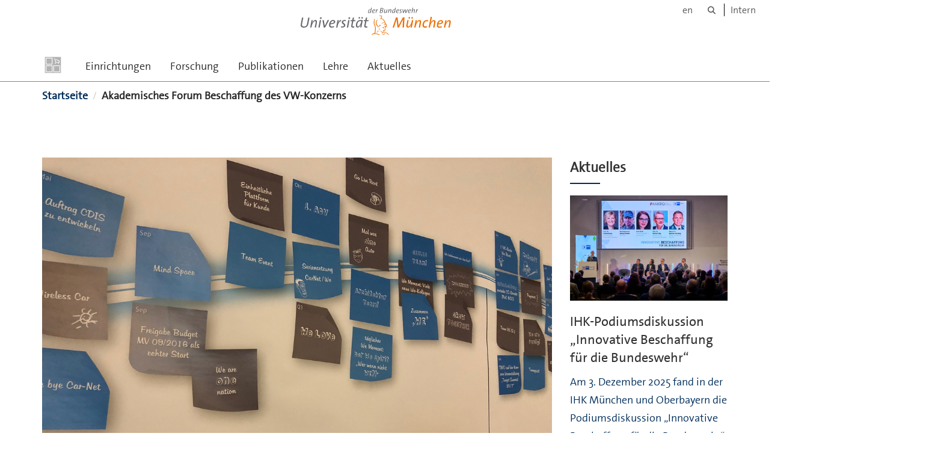

--- FILE ---
content_type: text/html;charset=utf-8
request_url: https://www.unibw.de/beschaffung/akademisches-forum-beschaffung-des-vw-konzerns
body_size: 7825
content:
<!DOCTYPE html>
<html xmlns="http://www.w3.org/1999/xhtml" dir="ltr" lang="de" xml:lang="de">

<head><meta http-equiv="Content-Type" content="text/html; charset=UTF-8" />

  <!-- Meta Tags -->
  
  
  
  
  

  <!-- Page Title -->
  <meta name="twitter:card" content="summary" /><meta property="og:site_name" content="Beschaffung" /><meta property="og:title" content="Akademisches Forum Beschaffung des VW-Konzerns" /><meta property="og:type" content="website" /><meta property="og:description" content="" /><meta property="og:url" content="https://www.unibw.de/beschaffung/akademisches-forum-beschaffung-des-vw-konzerns" /><meta property="og:image" content="https://www.unibw.de/beschaffung/@@download/image/portal_logo" /><meta property="og:image:type" content="image/jpeg" /><meta name="description" content="Die VW AutoUni veranstaltete am 26. Februar ihr Akademisches Forum zur Beschaffung, in diesem Jahr in den Räumen der VW We Digital Unit in Berlin. Gemeinsam mit Vertretern der Universitäten Mannheim, Hamburg-Harburg, Twente und der Universität der Bundeswehr München diskutierten Vertreter/innen von Volkswagen, Audi, Seat und MAN neue Wege der digitalen Beschaffung. Prof. Dr. Michael Eßig stellte die neu gestiftete Juniorprofessur Industrielle Beschaffung vor." /><meta name="viewport" content="width=device-width, initial-scale=1.0" /><meta name="generator" content="Plone - http://plone.com" /><title>Akademisches Forum Beschaffung des VW-Konzerns — Beschaffung</title><link href="/++theme++unibw.theme/generated/media/unibw/favicon.png" rel="icon" type="image/png" /><link href="/++theme++unibw.theme/generated/media/unibw/apple-touch-icon.png" rel="apple-touch-icon" /><link href="/++theme++unibw.theme/generated/media/unibw/apple-touch-icon-72x72.png" rel="apple-touch-icon" sizes="72x72" /><link href="/++theme++unibw.theme/generated/media/unibw/apple-touch-icon-114x114.png" rel="apple-touch-icon" sizes="114x114" /><link href="/++theme++unibw.theme/generated/media/unibw/apple-touch-icon-144x144.png" rel="apple-touch-icon" sizes="144x144" /><link rel="stylesheet" href="https://www.unibw.de/++plone++production/++unique++2025-12-16T09:59:46.440720/default.css" data-bundle="production" /><link rel="stylesheet" href="https://www.unibw.de/++plone++static/++unique++None/plone-fontello-compiled.css" data-bundle="plone-fontello" /><link rel="stylesheet" href="https://www.unibw.de/++plone++static/++unique++None/plone-glyphicons-compiled.css" data-bundle="plone-glyphicons" /><link rel="stylesheet" href="https://www.unibw.de/++theme++unibw.theme/generated/css/unibw.min.css?version=2025-12-10%2014%3A00%3A46.000002" data-bundle="brand-css" /><link rel="stylesheet" href="https://www.unibw.de/custom.css?timestamp=2023-02-02 20:05:18.294703" data-bundle="custom-css" /><link rel="canonical" href="https://www.unibw.de/beschaffung/akademisches-forum-beschaffung-des-vw-konzerns" /><link rel="search" href="https://www.unibw.de/@@search" title="Website durchsuchen" /><script src="/++plone++unibw.policy/fa-kit.js?version=2"></script><script>PORTAL_URL = 'https://www.unibw.de';</script><script src="https://www.unibw.de/++plone++production/++unique++2025-12-16T09:59:46.440720/default.js" data-bundle="production"></script><script src="https://www.unibw.de/++theme++unibw.theme/generated/js/unibw.min.js?version=2025-12-10%2014%3A00%3A46.000002" data-bundle="unibw-js" defer="defer"></script><script src="https://www.unibw.de/++theme++unibw.theme/generated/js/custom.js?version=None" data-bundle="custom-js" defer="defer"></script>
  <!-- Favicon and Touch Icons -->
  
  
  
  
  


  

  
  
  <!-- HTML5 shim and Respond.js for IE8 support of HTML5 elements and media queries -->
  <!-- WARNING: Respond.js doesn't work if you view the page via file:// -->
  <!--[if lt IE 9]>
  <script src="https://oss.maxcdn.com/html5shiv/3.7.2/html5shiv.min.js"></script>
  <script src="https://oss.maxcdn.com/respond/1.4.2/respond.min.js"></script>
<![endif]-->
<link rel="stylesheet" href="/++theme++unibw.theme/frontend.css" /></head>

<body class=" layout-news-item category-aktuelles frontend icons-on portaltype-news-item section-akademisches-forum-beschaffung-des-vw-konzerns site-beschaffung template-newsitem_view thumbs-on userrole-anonymous viewpermission-view"><div id="wrapper" class="clearfix">

  <a href="#maincontent" class="skip-link sr-only">Skip to main content</a>

    <!-- Header -->
    <header id="header" class="header" role="banner">
      <div id="global-navigation" class="header-nav">
        <div class="header-nav-wrapper navbar-scrolltofixed border-bottom-theme-color-2-1px">
          <div class="container">
              <p id="athene">
      <a href="/home"><span class="sr-only">Universität der Bundeswehr München</span></a>
    </p>
  <div class="top-dropdown-outer" id="secondary-navigation">
      <nav aria-label="Sprachmenü">
        <ul class="list-inline" id="language-menu">
          
          
          <li>
            <a class="language-selector" href="/beschaffung-en">en</a>
          </li>
        </ul>
      </nav>
      <nav class="secondary" aria-label="Werkzeug Navigation">
        <a aria-label="Suche" href="https://www.unibw.de/beschaffung/search"><i class="fa fa-search font-13" aria-hidden="true"></i><span class="sr-only">Suche</span></a>
        <a href="https://inhouse.unibw.de/">Intern</a>
      </nav>
    </div>
  <!-- Navigation -->
  <nav class="menuzord pull-left flip menuzord-responsive menuzord-click" id="menuzord" aria-label="Hauptnavigation">
      <a class="site-logo" aria-label="Zur Hauptseite" href="https://www.unibw.de/beschaffung" style="width: 36.0px; background-image: url(&quot;https://www.unibw.de/beschaffung/@@images/6b3fd063-dcdd-4260-9c9b-3aee0cd2532f.jpeg&quot;)"> </a>
      <ul class="menuzord-menu">
        
        <li class=""><a href="/unibw/beschaffung/einrichtungen">Einrichtungen</a></li><li class=""><a href="/unibw/beschaffung/forschung">Forschung</a></li><li class=""><a href="/unibw/beschaffung/publikationen">Publikationen</a></li><li class=""><a href="/unibw/beschaffung/lehre">Lehre</a></li><li class=""><a href="/beschaffung/aktuelles">Aktuelles</a></li>
      </ul>
    </nav>

          </div>
        </div>
      </div>
     <!--  include hero_old.html  -->
    </header>

    <!-- Start main-content -->
    <main class="main-content" id="maincontent" role="main"><!-- Hero --><!-- breadcrumbs --><!-- show breadcrumb only for news items --><div id="breadcrumbs">
  <div class="container mt-0 pt-0 mb-0 pb-0">
    <div class="section-content">
      <div class="row">
        <div class="col-md-12">
          <nav aria-label="Breadcrumbs">
            <span class="sr-only">Sie sind hier</span>

            <ol class="breadcrumb">
              
              
              <li>
                <a href="https://www.unibw.de/beschaffung">Startseite</a>
              </li>
              <li id="breadcrumbs-1">
                
                  
                  <span id="breadcrumbs-current">Akademisches Forum Beschaffung des VW-Konzerns</span>
                

              </li>
            </ol>
          </nav>
        </div>
      </div>
    </div>
  </div>
</div><!-- Content --><section>
  <div class="container mt-30 mb-30 pt-30 pb-30">
    <div class="row">
      <div class="col-md-9">
        <div class="blog-posts single-post">
          <article class="post clearfix mb-0">
        <div class="entry-header">
          <div class="post-thumb thumb">
            <img class="img-responsive img-fullwidth" src="https://www.unibw.de/beschaffung/akademisches-forum-beschaffung-des-vw-konzerns/@@images/2916b0c4-bc9b-4862-8591-6edf5af8b0e9.jpeg" alt="" aria-hidden="true" />
            

          </div>
        </div>
        <h1 class="module-title line-bottom">Akademisches Forum Beschaffung des VW-Konzerns</h1>

        <p><em>1 März 2019</em>
        </p>
        <p>Die VW AutoUni veranstaltete am 26. Februar ihr Akademisches Forum zur Beschaffung, in diesem Jahr in den Räumen der VW We Digital Unit in Berlin. Gemeinsam mit Vertretern der Universitäten Mannheim, Hamburg-Harburg, Twente und der Universität der Bundeswehr München diskutierten Vertreter/innen von Volkswagen, Audi, Seat und MAN neue Wege der digitalen Beschaffung. Prof. Dr. Michael Eßig stellte die neu gestiftete Juniorprofessur Industrielle Beschaffung vor.</p>
      </article>
        </div>
      </div>

      <div class="col-md-3">
        <div class="sidebar sidebar-right mt-sm-30">
          <div class="widget">
            <h2 class="widget-title line-bottom">Aktuelles</h2>
            <div class="widget-image-carousel">
        <div class="item">
          <a href="https://www.unibw.de/beschaffung/ihk-podiumsdiskussion-innovative-beschaffung-fuer-die-bundeswehr">
            <article>
              <img class="" src="https://www.unibw.de/beschaffung/ihk-podiumsdiskussion-innovative-beschaffung-fuer-die-bundeswehr/@@images/38635d12-e7cb-4153-99e1-206f9fe84852.jpeg" alt="" aria-hidden="true" />
              <h3 class="title">IHK-Podiumsdiskussion „Innovative Beschaffung für die Bundeswehr“</h3>
              <p>Am 3. Dezember 2025 fand in der IHK München und Oberbayern die Podiumsdiskussion „Innovative Beschaffung für die Bundeswehr“ statt. Die Veranstaltung bot ein hochrangig besetztes Forum zur Diskussion strategischer Herausforderungen der militärischen Beschaffung. Unter der Moderation von Prof. Dr. Rafaela Kraus (Universität der Bundeswehr München) diskutierten Brigadegeneral Michael Bender (BAAINBw), Oberst i. G. Matthias Puschnig (BMVg/Sonderstab Ukraine), Lena Burth (Planungsamt Bw) sowie Prof. Dr. Michael Eßig (UniBw München) zentrale Perspektiven auf zukunftsorientierte Beschaffungsstrategien.  Ein besonderer Schwerpunkt lag auf der Frage, wie innovative Beschaffungsansätze und eine strategische Marktgestaltung dazu beitragen können, die Einsatzfähigkeit der Bundeswehr angesichts technologischer und geopolitischer Dynamiken nachhaltig zu sichern. Das Arbeitsgebiet Beschaffung (Prof. Eßig) brachte dabei wissenschaftliche Erkenntnisse zu Wettbewerb, Marktstrukturen und strategischer Beschaffung in sicherheitsrelevanten Lieferketten ein.</p>
            </article>
          </a>
        </div>
        <div class="item">
          <a href="https://www.unibw.de/beschaffung/nachrichten/lehrveranstaltungen-im-wintertrimester-2023">
            <article>
              <img class="" src="https://www.unibw.de/beschaffung/nachrichten/lehrveranstaltungen-im-wintertrimester-2023/@@images/8de2033f-2a88-44ae-aa20-0a94d0fc1ac9.jpeg" alt="" aria-hidden="true" />
              <h3 class="title">Lehrveranstaltungen im Wintertrimester 2026</h3>
              <p>Im Wintertremester 2026 bietet das Arbeitsgebiet Beschaffung folgende Lehrveranstaltungen an:  Einführung in Beschaffung und Produktion (Vorlesung und Übung, 2+1 TWS) Die Vorlesung richtet sich an Studierende des 2. Trimesters Bachelor WOW und WIN. Die Inhalte werden mittels einer Übung vertieft.   Projektstudium (Projekt, 2 TWS) Die Veranstaltung richtet sich an Studierende des 5. Trimesters Bachelor WOW, die zum Projektstudium am Arbeitsgebiet Beschaffung zugelassen wurden. Für diese Veranstaltung ist eine Anmeldung über die Gesamtzuteilung der Fakultät erforderlich.  Public Supply Management (Vorlesung, 2 TWS) Die Vorlesung richtet sich an Studierende des 11. Trimesters Master WOW.   Hauptseminar (Seminar, 4 TWS) Das Hauptseminar richtet sich an Studierende des 11. Trimesters Master WOW und WIN, die das Vertiefungsfeld „Supply Chain Management“ gewählt oder die Masterveranstaltungen der Professur besucht haben und die sich für eine Masterarbeit am Arbeitsgebiet Beschaffung interessieren.  Die detaillierten Informationen zur jeweiligen Lehrveranstaltung (Zeit, Ort, Dozierende, Lehrmaterial) können über das ILIAS-System der UniBw M unter folgendem Link eingesehen werden:  https://go.unibw.de/beschaffunglehre</p>
            </article>
          </a>
        </div>
        <div class="item">
          <a href="https://www.unibw.de/beschaffung/nachrichten/treffen-in-erding-arbeitsgebiet-beschaffung-und-innovationszentrum-der-bundeswehr">
            <article>
              <img class="" src="https://www.unibw.de/beschaffung/nachrichten/treffen-in-erding-arbeitsgebiet-beschaffung-und-innovationszentrum-der-bundeswehr/@@images/db240371-88c5-4d88-91c3-326bfd5b9189.jpeg" alt="" aria-hidden="true" />
              <h3 class="title">Treffen in Erding: Arbeitsgebiet Beschaffung und Innovationszentrum der Bundeswehr</h3>
              <p>Am 01.12. wurden Prof. Michael Eßig, Dr. Andreas Glas und Hendrik Bangert (Arbeitsgebiet Beschaffung der UniBw München) als erste Besucher des neuen Innovationszentrums der Bundeswehr in Erding zum operativen Start empfangen. Gemeinsam mit dem Team des InnoZBw wurden die Inhalte des von den Forschern verfassten Strategiepapiers zum „Neuen System Innovationsbeschaffung“ ausführlich erarbeitet und diskutiert:  Gemeinsame Diskussion der Bedeutung von Lieferanten, einschließlich neuer potenzieller Lieferanten für die Bundeswehr, im Sinne eines Open-Innovation-Ansatzes  Kooperative Analyse der Rolle der Markterkundung als kontinuierlicher Prozess zur Identifikation relevanter Technologien und Anbieter  Gemeinsame Ableitung von Ansätzen zur Anpassung und Beschleunigung innovationsrelevanter Prozesse und vergaberechtlicher Verfahren  Vorstellung und Reflexion umfangreicher empirischer Befunde, u. a. aus Interviews und großzahlempirischer Analysen:  7 Defence-Start-ups  6 Dual-Use-Start-ups  4 Defence-Intermediären  2 OEMs  Datenanalysen der TED-Daten mit Defense-Bezug  Durchführung einer gemeinsamen SWOT-Analyse zur Bewertung der aktuellen Ausgangslage und zukünftigen Handlungsfelder des InnoZBw  Ausblick:  Erarbeitung einer Umfrage zu Markteintrittsbarrieren für potenzielle Lieferanten der Bundeswehr  Entwicklung eines Umsetzungspapiers mit konkreten Maßnahmen und Instrumenten der innovationsorientierten Beschaffung</p>
            </article>
          </a>
        </div>
        <div class="item">
          <a href="https://www.unibw.de/beschaffung/nachrichten/afcea-zukunfts-und-technologieforum-2025-beitrag-zur-sicheren-software-lieferkette">
            <article>
              <img class="" src="https://www.unibw.de/beschaffung/nachrichten/afcea-zukunfts-und-technologieforum-2025-beitrag-zur-sicheren-software-lieferkette/@@images/f71fb947-2880-405c-b581-91baeb13cc4a.jpeg" alt="" aria-hidden="true" />
              <h3 class="title">AFCEA Zukunfts- und Technologieforum 2025: Beitrag zur sicheren Software-Lieferkette</h3>
              <p></p>
            </article>
          </a>
        </div>
        <div class="item">
          <a href="https://www.unibw.de/beschaffung/bme-podcast-zur-verteidigungsbeschaffung-jetzt-online">
            <article>
              <img class="" src="https://www.unibw.de/beschaffung/bme-podcast-zur-verteidigungsbeschaffung-jetzt-online/@@images/fef63fa9-697e-48de-b4a1-d28beecd3114.jpeg" alt="" aria-hidden="true" />
              <h3 class="title">BME Podcast zur Verteidigungsbeschaffung jetzt online</h3>
              <p>Neues BME-Podcastformat: KaufKraft-ThemenStark – jetzt reinhören! Erster Themenschwerpunkt: Sicherheit &amp; Verteidigung  Nach dem Erfolg von „KaufKraft – Der Entscheidertalk“ startet ThemenStark: praxisnah, pointiert und tiefgründig.  In der Auftaktfolge spricht Matthias Berg (Bundesverband Materialwirtschaft, Einkauf und Logistik e.V. (BME)/Kompetenzzentrum innovative Beschaffung (KOINNO)) mit Prof. Dr. Michael Eßig (Universität der Bundeswehr München) über die Herausforderungen und Chancen der Verteidigungsbeschaffung – ein Feld, in dem strategischer Einkauf echten Unterschied macht.  🔍 Warum das Thema so relevant ist: Der Einkauf ist im Sicherheitsbereich längst strategischer Taktgeber: Er beeinflusst technologische Verfügbarkeit, Lieferkettenresilienz und die Umsetzung politischer Ziele.  💡 Kernpunkte der Folge: • Rekordinvestitionen &amp; Modernisierungsdruck in der Bundeswehr • Innovationszyklen von Wochen: KI, Drohnen, softwaredefinierte Systeme • Dual-Use-Technologien als Chance, mit regulatorischen Herausforderungen • Kritische Ressourcen &amp; Resilienz: Chips, seltene Erden, internationale Abhängigkeiten • Politische Steuerung zwischen Effizienz, Verantwortung &amp; Souveränität • Wenige Anbieter, neue Vergabestrategien nötig  🔵 Was „ThemenStark“ ausmacht:  Tiefe statt Oberfläche. Mehr Perspektiven. Mehr Wissenstransfer. Der BME bleibt damit seinem Anspruch treu: neutral, vernetzend, zukunftsorientiert.  🔗 Jetzt reinhören – ThemenStark informiert bleiben! https://www.bme.de/fachinformationen/kaufkraft/</p>
            </article>
          </a>
        </div>
        <div class="item">
          <a href="https://www.unibw.de/beschaffung/leider-muss-die-abwl-vorlesung-heute-krankheitsbedingt-ausfallen-16-45-18-15">
            <article>
              <img class="" src="https://www.unibw.de/beschaffung/leider-muss-die-abwl-vorlesung-heute-krankheitsbedingt-ausfallen-16-45-18-15/@@images/f04359b2-f07d-4f1c-8d2e-5e02225dbdcc.jpeg" alt="" aria-hidden="true" />
              <h3 class="title">Leider muss die ABWL Vorlesung heute krankheitsbedingt ausfallen (16:45 - 18:15) !</h3>
              <p></p>
            </article>
          </a>
        </div>
        <div class="item">
          <a href="https://www.unibw.de/beschaffung/nachrichten/deutscher-bundestag-hoert-prof-michael-essig-als-sachverstaendigen-zum-bundeswehrplanungs-und-beschaffungsbeschleunigungsgesetz">
            <article>
              <img class="" src="https://www.unibw.de/beschaffung/nachrichten/deutscher-bundestag-hoert-prof-michael-essig-als-sachverstaendigen-zum-bundeswehrplanungs-und-beschaffungsbeschleunigungsgesetz/@@images/55e5ae3f-5087-406c-b74a-2cd4cb4b4f75.png" alt="" aria-hidden="true" />
              <h3 class="title">Deutscher Bundestag hört Prof. Michael Eßig als Sachverständigen zum Bundeswehrplanungs- und -beschaffungsbeschleunigungsgesetz</h3>
              <p>Prof. Dr. Michael Eßig, Leiter des Arbeitsgebiets Beschaffung an der Universität der Bundeswehr München, wurde am 7. November 2025 als Sachverständiger in den Ausschuss für Wirtschaft und Energie des Deutschen Bundestags geladen. Thema der öffentlichen Anhörung war der Entwurf eines Gesetzes zur beschleunigten Planung und Beschaffung für die Bundeswehr (BwPBBG).  In seiner schriftlichen Stellungnahme betont Prof. Eßig, dass das Gesetz grundsätzlich geeignet ist, die Beschaffungsprozesse der Bundeswehr zu beschleunigen und wettbewerblicher zu gestalten. Neben der angestrebten Verfahrensbeschleunigung rückt er jedoch insbesondere vier strategische Handlungsfelder in den Mittelpunkt:  Innovationsorientierung und Nutzung neuer Technologien,  Marktorientierung und Aktivierung ziviler Hochtechnologiemärkte,  Wettbewerbsintensivierung zur Begrenzung von Kostensteigerungen,  sowie Souveränitätssteigerung durch gezielte Förderung europäischer Lieferketten.  Darüber hinaus schlägt Eßig vor, die gesetzliche Weiterentwicklung um flankierende Maßnahmen zu ergänzen – darunter ein Bundeswehr-Technologie- und Innovationsfördergesetz, ein Bundeswehr-Beschaffungsplanungsgesetz sowie ein Gesetz zur strategischen Steuerung des Wettbewerbs in der Sicherheits- und Verteidigungsindustrie.  📄 Die vollständige Stellungnahme ist über den Bundestag abrufbar: 👉 bundestag.de/ausschuesse/a09_wirtschaft/wp21_a09_Anhoerungen/1116628-1116628</p>
            </article>
          </a>
        </div>
      </div>
          </div>
        </div>
      </div>

    </div>
  </div>
</section><!-- end main-content --></main>

    <!-- Footer -->
           
    

<footer class="footer divider layer-overlay overlay-dark-9" id="footer" role="contentinfo">
      <div class="container">
        <div class="row">
          <div class="col-sm-4 col-md-4">
            <div class="widget dark text-white">
              <h2 class="widget-title">Kontakt</h2>
              <p><span lang="de" xml:lang="de" xml:lang="de">Universität der Bundeswehr München</span></p>
<p><span lang="de" xml:lang="de" xml:lang="de">Fakultät für Wirtschafts- und Organisationswissenschaften (WOW)</span></p>
<p><span lang="de" xml:lang="de" xml:lang="de">Arbeitsgebiet Beschaffung</span></p>
<p><span lang="de" xml:lang="de" xml:lang="de">Werner-Heisenberg-Weg</span> 39</p>
<p>85579 Neubiberg</p>
            </div>
            <div class="widget dark text-white">
              <ul class="list-inline mt-5">
                <li class="m-0 pl-10 pr-10">
                  <i class="fa fa-phone text-theme-color-2 mr-5" aria-hidden="true"></i>
                  +49 89 6004 4221
                </li>
                <li class="m-0 pl-10 pr-10">
                  <i class="fa fa-envelope-o text-theme-color-2 mr-5" aria-hidden="true"></i>
                  <a class="text-white" href="mailto:sekretariat.essig@unibw.de">sekretariat.essig@unibw.de</a>
                </li>
                <li class="m-0 pl-10 pr-10">
                  <i class="fa fa-globe text-theme-color-2 mr-5" aria-hidden="true"></i>
                  <a class="text-white" href="https://www.unibw.de/beschaffung">Beschaffung</a>
                </li>
              </ul>
            </div>
          </div>
          <div class="col-sm-4 col-md-4">
            <div class="widget dark text-white">
              
              
            </div>
          </div>
          <div class="col-sm-4 col-md-4">
            <div class="widget dark text-white">
              <h2 class="widget-title">Schnellnavigation</h2>
              
              <ul class="list angle-double-right list-border">
                
                  <li>
                    <a class="text-white" href="https://www.unibw.de/wow">Fakultät WOW</a>
                  </li>
                
                  <li>
                    <a class="text-white" href="https://www.unibw.de/beschaffung/aktuelles">Aktuelles</a>
                  </li>
                
                  <li>
                    <a class="text-white" href="https://www.unibw.de/beschaffung/forschung">Forschung</a>
                  </li>
                
                  <li>
                    <a class="text-white" href="https://www.unibw.de/beschaffung/publikationen">Publikationen</a>
                  </li>
                
                  <li>
                    <a class="text-white" href="https://www.unibw.de/beschaffung/lehre-1/lehre">Lehre</a>
                  </li>
                
              </ul>
            </div>
          </div>
        </div>
      </div>

      <div class="footer-bottom">
        <div class="container pt-20 pb-20">
          <div class="row">
            <div class="col-md-12">
            </div>
          </div>
          <div class="row">
            <div class="col-md-12 text-right">
              <div class="widget m-0">
                <nav aria-label="Meta Navigation">
                  <ul class="list-inline sm-text-center">
                    
                      <li>
                        <a href="https://www.unibw.de/home/footer/kontakt">Kontakt</a>
                      </li>
                    
                      <li>
                        <a href="https://www.unibw.de/home/footer/impressum">Impressum</a>
                      </li>
                    
                      <li>
                        <a href="https://www.unibw.de/home/footer/datenschutzerklaerung">Datenschutzerklärung</a>
                      </li>
                    
                      <li>
                        <a href="https://www.unibw.de/home/footer/presse-und-kommunikation">Hochschulkommunikation</a>
                      </li>
                    
                      <li>
                        <a href="https://email.unibw.de/">Webmail</a>
                      </li>
                    
                    <li>
                      <a href="https://www.unibw.de/acl_users/oidc/login?came_from=https://www.unibw.de/beschaffung/akademisches-forum-beschaffung-des-vw-konzerns">Anmeldung</a>
                      
                    </li>
                  </ul>
                </nav>
              </div>
            </div>
          </div>
        </div>
      </div>


    </footer><div class="scrollToTop">
      <a aria-label="Scroll to top" href="#header">
        <i class="fa fa-angle-up" aria-hidden="true"></i>
      </a>
    </div>

    
   

    
  </div><!-- end wrapper --><!-- Footer Scripts --><!-- JS | Custom script for all pages --></body>

</html>